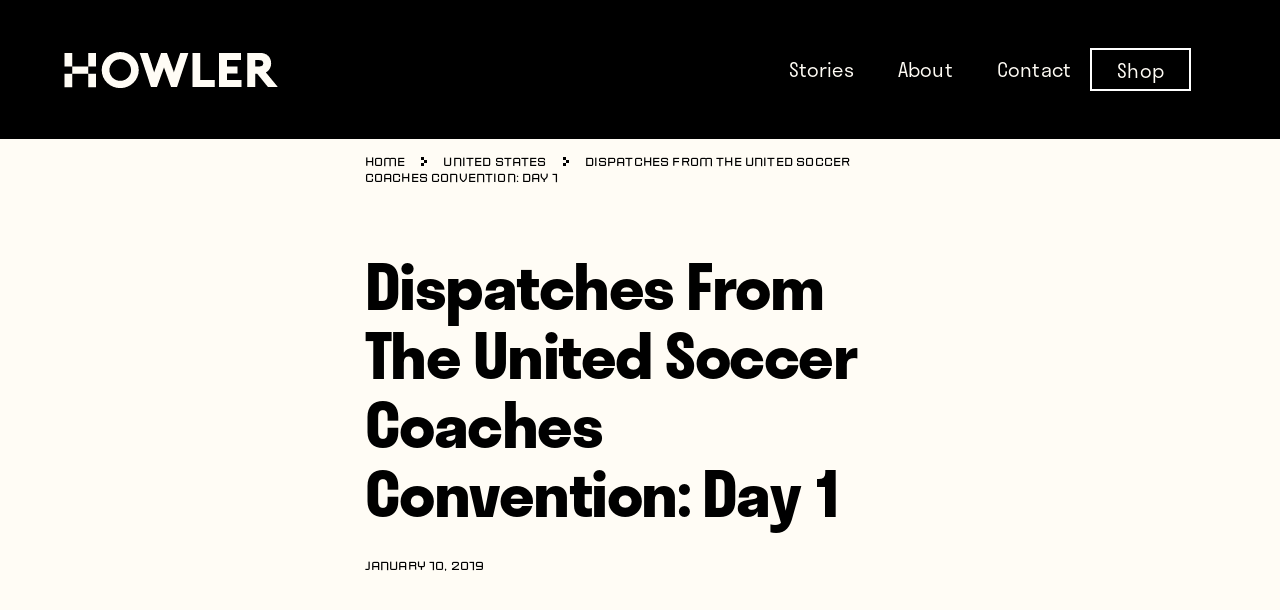

--- FILE ---
content_type: text/html; charset=UTF-8
request_url: https://www.whatahowler.com/2019-united-soccer-coaches-conference-day-1/
body_size: 14772
content:
<!doctype html>
<html lang="en-US">
  <head>
    <meta charset="utf-8">
    <meta http-equiv="x-ua-compatible" content="ie=edge">
    <meta name="viewport" content="width=device-width, initial-scale=1, shrink-to-fit=no">
    <!-- google syndication -->
      <!-- <script async src="//pagead2.googlesyndication.com/pagead/js/adsbygoogle.js"></script>
      <script>
        (adsbygoogle = window.adsbygoogle || []).push({
          google_ad_client: "ca-pub-8562577573336512",
          enable_page_level_ads: true
        });
      </script> -->
    <!-- /google syndication -->


    <!-- BEGIN PRIVY WIDGET CODE -->
      <!-- <script type='text/javascript'> var _d_site = _d_site || 'D2B9C9CB8D11F4426499C5CA'; </script>
      <script src='//widget.privy.com/assets/widget.js'></script> -->
    <!-- END PRIVY WIDGET CODE -->
    <!-- Start Adroll Code -->
      <!-- <script type="text/javascript">
      adroll_adv_id = "OHIXTOQAD5HTJKPBI36AF2";
      adroll_pix_id = "HZLILRHX3BEKLNCGPSUIOG";
      (function () {
      var _onload = function(){
      if (document.readyState && !/loaded|complete/.test(document.readyState)){setTimeout(_onload, 10);return}
      if (!window.__adroll_loaded){__adroll_loaded=true;setTimeout(_onload, 50);return}
      var scr = document.createElement("script");
      var host = (("https:" == document.location.protocol) ? "https://s.adroll.com" : "http://a.adroll.com");
      scr.setAttribute('async', 'true');
      scr.type = "text/javascript";
      scr.src = host + "/j/roundtrip.js";
      ((document.getElementsByTagName('head') || [null])[0] ||
      document.getElementsByTagName('script')[0].parentNode).appendChild(scr);
      };
      if (window.addEventListener) {window.addEventListener('load', _onload, false);}
      else {window.attachEvent('onload', _onload)}
      }());
      </script> -->
    <!-- End Adroll Code -->
    <!-- Facebook Pixel Code -->
      <!-- <script>
      !function(f,b,e,v,n,t,s)
      {if(f.fbq)return;n=f.fbq=function(){n.callMethod?
      n.callMethod.apply(n,arguments):n.queue.push(arguments)};
      if(!f._fbq)f._fbq=n;n.push=n;n.loaded=!0;n.version='2.0';
      n.queue=[];t=b.createElement(e);t.async=!0;
      t.src=v;s=b.getElementsByTagName(e)[0];
      s.parentNode.insertBefore(t,s)}(window,document,'script',
      'https://connect.facebook.net/en_US/fbevents.js');
      fbq('init', '203057310059139'); 
      fbq('track', 'PageView');
      </script>
      <noscript>
      <img height="1" width="1" 
      src="https://www.facebook.com/tr?id=203057310059139&ev=PageView
      &noscript=1"/>
      </noscript> -->
    <!-- End Facebook Pixel Code -->
	  
	<!-- Google Tag Manager -->
	<script>(function(w,d,s,l,i){w[l]=w[l]||[];w[l].push({'gtm.start':
	new Date().getTime(),event:'gtm.js'});var f=d.getElementsByTagName(s)[0],
	j=d.createElement(s),dl=l!='dataLayer'?'&l='+l:'';j.async=true;j.src=
	'https://www.googletagmanager.com/gtm.js?id='+i+dl;f.parentNode.insertBefore(j,f);
	})(window,document,'script','dataLayer','GTM-5HVSBBR');</script>
	<!-- End Google Tag Manager -->
	  
    <title>Dispatches From The United Soccer Coaches Convention: Day 1 &#8211; Howler Magazine</title>
<meta name='robots' content='max-image-preview:large' />
	<style>img:is([sizes="auto" i], [sizes^="auto," i]) { contain-intrinsic-size: 3000px 1500px }</style>
			<!-- This site uses the Google Analytics by MonsterInsights plugin v9.11.1 - Using Analytics tracking - https://www.monsterinsights.com/ -->
							<script src="//www.googletagmanager.com/gtag/js?id=G-LQV9M9VKSG"  data-cfasync="false" data-wpfc-render="false" async></script>
			<script data-cfasync="false" data-wpfc-render="false">
				var mi_version = '9.11.1';
				var mi_track_user = true;
				var mi_no_track_reason = '';
								var MonsterInsightsDefaultLocations = {"page_location":"https:\/\/www.whatahowler.com\/2019-united-soccer-coaches-conference-day-1\/"};
								if ( typeof MonsterInsightsPrivacyGuardFilter === 'function' ) {
					var MonsterInsightsLocations = (typeof MonsterInsightsExcludeQuery === 'object') ? MonsterInsightsPrivacyGuardFilter( MonsterInsightsExcludeQuery ) : MonsterInsightsPrivacyGuardFilter( MonsterInsightsDefaultLocations );
				} else {
					var MonsterInsightsLocations = (typeof MonsterInsightsExcludeQuery === 'object') ? MonsterInsightsExcludeQuery : MonsterInsightsDefaultLocations;
				}

								var disableStrs = [
										'ga-disable-G-LQV9M9VKSG',
									];

				/* Function to detect opted out users */
				function __gtagTrackerIsOptedOut() {
					for (var index = 0; index < disableStrs.length; index++) {
						if (document.cookie.indexOf(disableStrs[index] + '=true') > -1) {
							return true;
						}
					}

					return false;
				}

				/* Disable tracking if the opt-out cookie exists. */
				if (__gtagTrackerIsOptedOut()) {
					for (var index = 0; index < disableStrs.length; index++) {
						window[disableStrs[index]] = true;
					}
				}

				/* Opt-out function */
				function __gtagTrackerOptout() {
					for (var index = 0; index < disableStrs.length; index++) {
						document.cookie = disableStrs[index] + '=true; expires=Thu, 31 Dec 2099 23:59:59 UTC; path=/';
						window[disableStrs[index]] = true;
					}
				}

				if ('undefined' === typeof gaOptout) {
					function gaOptout() {
						__gtagTrackerOptout();
					}
				}
								window.dataLayer = window.dataLayer || [];

				window.MonsterInsightsDualTracker = {
					helpers: {},
					trackers: {},
				};
				if (mi_track_user) {
					function __gtagDataLayer() {
						dataLayer.push(arguments);
					}

					function __gtagTracker(type, name, parameters) {
						if (!parameters) {
							parameters = {};
						}

						if (parameters.send_to) {
							__gtagDataLayer.apply(null, arguments);
							return;
						}

						if (type === 'event') {
														parameters.send_to = monsterinsights_frontend.v4_id;
							var hookName = name;
							if (typeof parameters['event_category'] !== 'undefined') {
								hookName = parameters['event_category'] + ':' + name;
							}

							if (typeof MonsterInsightsDualTracker.trackers[hookName] !== 'undefined') {
								MonsterInsightsDualTracker.trackers[hookName](parameters);
							} else {
								__gtagDataLayer('event', name, parameters);
							}
							
						} else {
							__gtagDataLayer.apply(null, arguments);
						}
					}

					__gtagTracker('js', new Date());
					__gtagTracker('set', {
						'developer_id.dZGIzZG': true,
											});
					if ( MonsterInsightsLocations.page_location ) {
						__gtagTracker('set', MonsterInsightsLocations);
					}
										__gtagTracker('config', 'G-LQV9M9VKSG', {"forceSSL":"true","link_attribution":"true"} );
										window.gtag = __gtagTracker;										(function () {
						/* https://developers.google.com/analytics/devguides/collection/analyticsjs/ */
						/* ga and __gaTracker compatibility shim. */
						var noopfn = function () {
							return null;
						};
						var newtracker = function () {
							return new Tracker();
						};
						var Tracker = function () {
							return null;
						};
						var p = Tracker.prototype;
						p.get = noopfn;
						p.set = noopfn;
						p.send = function () {
							var args = Array.prototype.slice.call(arguments);
							args.unshift('send');
							__gaTracker.apply(null, args);
						};
						var __gaTracker = function () {
							var len = arguments.length;
							if (len === 0) {
								return;
							}
							var f = arguments[len - 1];
							if (typeof f !== 'object' || f === null || typeof f.hitCallback !== 'function') {
								if ('send' === arguments[0]) {
									var hitConverted, hitObject = false, action;
									if ('event' === arguments[1]) {
										if ('undefined' !== typeof arguments[3]) {
											hitObject = {
												'eventAction': arguments[3],
												'eventCategory': arguments[2],
												'eventLabel': arguments[4],
												'value': arguments[5] ? arguments[5] : 1,
											}
										}
									}
									if ('pageview' === arguments[1]) {
										if ('undefined' !== typeof arguments[2]) {
											hitObject = {
												'eventAction': 'page_view',
												'page_path': arguments[2],
											}
										}
									}
									if (typeof arguments[2] === 'object') {
										hitObject = arguments[2];
									}
									if (typeof arguments[5] === 'object') {
										Object.assign(hitObject, arguments[5]);
									}
									if ('undefined' !== typeof arguments[1].hitType) {
										hitObject = arguments[1];
										if ('pageview' === hitObject.hitType) {
											hitObject.eventAction = 'page_view';
										}
									}
									if (hitObject) {
										action = 'timing' === arguments[1].hitType ? 'timing_complete' : hitObject.eventAction;
										hitConverted = mapArgs(hitObject);
										__gtagTracker('event', action, hitConverted);
									}
								}
								return;
							}

							function mapArgs(args) {
								var arg, hit = {};
								var gaMap = {
									'eventCategory': 'event_category',
									'eventAction': 'event_action',
									'eventLabel': 'event_label',
									'eventValue': 'event_value',
									'nonInteraction': 'non_interaction',
									'timingCategory': 'event_category',
									'timingVar': 'name',
									'timingValue': 'value',
									'timingLabel': 'event_label',
									'page': 'page_path',
									'location': 'page_location',
									'title': 'page_title',
									'referrer' : 'page_referrer',
								};
								for (arg in args) {
																		if (!(!args.hasOwnProperty(arg) || !gaMap.hasOwnProperty(arg))) {
										hit[gaMap[arg]] = args[arg];
									} else {
										hit[arg] = args[arg];
									}
								}
								return hit;
							}

							try {
								f.hitCallback();
							} catch (ex) {
							}
						};
						__gaTracker.create = newtracker;
						__gaTracker.getByName = newtracker;
						__gaTracker.getAll = function () {
							return [];
						};
						__gaTracker.remove = noopfn;
						__gaTracker.loaded = true;
						window['__gaTracker'] = __gaTracker;
					})();
									} else {
										console.log("");
					(function () {
						function __gtagTracker() {
							return null;
						}

						window['__gtagTracker'] = __gtagTracker;
						window['gtag'] = __gtagTracker;
					})();
									}
			</script>
							<!-- / Google Analytics by MonsterInsights -->
		<script>
window._wpemojiSettings = {"baseUrl":"https:\/\/s.w.org\/images\/core\/emoji\/15.0.3\/72x72\/","ext":".png","svgUrl":"https:\/\/s.w.org\/images\/core\/emoji\/15.0.3\/svg\/","svgExt":".svg","source":{"concatemoji":"https:\/\/www.whatahowler.com\/wp-includes\/js\/wp-emoji-release.min.js?ver=0025fc41679d00980720f82aa13e9a97"}};
/*! This file is auto-generated */
!function(i,n){var o,s,e;function c(e){try{var t={supportTests:e,timestamp:(new Date).valueOf()};sessionStorage.setItem(o,JSON.stringify(t))}catch(e){}}function p(e,t,n){e.clearRect(0,0,e.canvas.width,e.canvas.height),e.fillText(t,0,0);var t=new Uint32Array(e.getImageData(0,0,e.canvas.width,e.canvas.height).data),r=(e.clearRect(0,0,e.canvas.width,e.canvas.height),e.fillText(n,0,0),new Uint32Array(e.getImageData(0,0,e.canvas.width,e.canvas.height).data));return t.every(function(e,t){return e===r[t]})}function u(e,t,n){switch(t){case"flag":return n(e,"\ud83c\udff3\ufe0f\u200d\u26a7\ufe0f","\ud83c\udff3\ufe0f\u200b\u26a7\ufe0f")?!1:!n(e,"\ud83c\uddfa\ud83c\uddf3","\ud83c\uddfa\u200b\ud83c\uddf3")&&!n(e,"\ud83c\udff4\udb40\udc67\udb40\udc62\udb40\udc65\udb40\udc6e\udb40\udc67\udb40\udc7f","\ud83c\udff4\u200b\udb40\udc67\u200b\udb40\udc62\u200b\udb40\udc65\u200b\udb40\udc6e\u200b\udb40\udc67\u200b\udb40\udc7f");case"emoji":return!n(e,"\ud83d\udc26\u200d\u2b1b","\ud83d\udc26\u200b\u2b1b")}return!1}function f(e,t,n){var r="undefined"!=typeof WorkerGlobalScope&&self instanceof WorkerGlobalScope?new OffscreenCanvas(300,150):i.createElement("canvas"),a=r.getContext("2d",{willReadFrequently:!0}),o=(a.textBaseline="top",a.font="600 32px Arial",{});return e.forEach(function(e){o[e]=t(a,e,n)}),o}function t(e){var t=i.createElement("script");t.src=e,t.defer=!0,i.head.appendChild(t)}"undefined"!=typeof Promise&&(o="wpEmojiSettingsSupports",s=["flag","emoji"],n.supports={everything:!0,everythingExceptFlag:!0},e=new Promise(function(e){i.addEventListener("DOMContentLoaded",e,{once:!0})}),new Promise(function(t){var n=function(){try{var e=JSON.parse(sessionStorage.getItem(o));if("object"==typeof e&&"number"==typeof e.timestamp&&(new Date).valueOf()<e.timestamp+604800&&"object"==typeof e.supportTests)return e.supportTests}catch(e){}return null}();if(!n){if("undefined"!=typeof Worker&&"undefined"!=typeof OffscreenCanvas&&"undefined"!=typeof URL&&URL.createObjectURL&&"undefined"!=typeof Blob)try{var e="postMessage("+f.toString()+"("+[JSON.stringify(s),u.toString(),p.toString()].join(",")+"));",r=new Blob([e],{type:"text/javascript"}),a=new Worker(URL.createObjectURL(r),{name:"wpTestEmojiSupports"});return void(a.onmessage=function(e){c(n=e.data),a.terminate(),t(n)})}catch(e){}c(n=f(s,u,p))}t(n)}).then(function(e){for(var t in e)n.supports[t]=e[t],n.supports.everything=n.supports.everything&&n.supports[t],"flag"!==t&&(n.supports.everythingExceptFlag=n.supports.everythingExceptFlag&&n.supports[t]);n.supports.everythingExceptFlag=n.supports.everythingExceptFlag&&!n.supports.flag,n.DOMReady=!1,n.readyCallback=function(){n.DOMReady=!0}}).then(function(){return e}).then(function(){var e;n.supports.everything||(n.readyCallback(),(e=n.source||{}).concatemoji?t(e.concatemoji):e.wpemoji&&e.twemoji&&(t(e.twemoji),t(e.wpemoji)))}))}((window,document),window._wpemojiSettings);
</script>
<link rel='stylesheet' id='mailchimp_sf_main_css-css' href='https://www.whatahowler.com/?mcsf_action=main_css&#038;ver=1.6.2' media='all' />
<style id='wp-emoji-styles-inline-css'>

	img.wp-smiley, img.emoji {
		display: inline !important;
		border: none !important;
		box-shadow: none !important;
		height: 1em !important;
		width: 1em !important;
		margin: 0 0.07em !important;
		vertical-align: -0.1em !important;
		background: none !important;
		padding: 0 !important;
	}
</style>
<style id='classic-theme-styles-inline-css'>
/*! This file is auto-generated */
.wp-block-button__link{color:#fff;background-color:#32373c;border-radius:9999px;box-shadow:none;text-decoration:none;padding:calc(.667em + 2px) calc(1.333em + 2px);font-size:1.125em}.wp-block-file__button{background:#32373c;color:#fff;text-decoration:none}
</style>
<style id='global-styles-inline-css'>
:root{--wp--preset--aspect-ratio--square: 1;--wp--preset--aspect-ratio--4-3: 4/3;--wp--preset--aspect-ratio--3-4: 3/4;--wp--preset--aspect-ratio--3-2: 3/2;--wp--preset--aspect-ratio--2-3: 2/3;--wp--preset--aspect-ratio--16-9: 16/9;--wp--preset--aspect-ratio--9-16: 9/16;--wp--preset--color--black: #000000;--wp--preset--color--cyan-bluish-gray: #abb8c3;--wp--preset--color--white: #ffffff;--wp--preset--color--pale-pink: #f78da7;--wp--preset--color--vivid-red: #cf2e2e;--wp--preset--color--luminous-vivid-orange: #ff6900;--wp--preset--color--luminous-vivid-amber: #fcb900;--wp--preset--color--light-green-cyan: #7bdcb5;--wp--preset--color--vivid-green-cyan: #00d084;--wp--preset--color--pale-cyan-blue: #8ed1fc;--wp--preset--color--vivid-cyan-blue: #0693e3;--wp--preset--color--vivid-purple: #9b51e0;--wp--preset--gradient--vivid-cyan-blue-to-vivid-purple: linear-gradient(135deg,rgba(6,147,227,1) 0%,rgb(155,81,224) 100%);--wp--preset--gradient--light-green-cyan-to-vivid-green-cyan: linear-gradient(135deg,rgb(122,220,180) 0%,rgb(0,208,130) 100%);--wp--preset--gradient--luminous-vivid-amber-to-luminous-vivid-orange: linear-gradient(135deg,rgba(252,185,0,1) 0%,rgba(255,105,0,1) 100%);--wp--preset--gradient--luminous-vivid-orange-to-vivid-red: linear-gradient(135deg,rgba(255,105,0,1) 0%,rgb(207,46,46) 100%);--wp--preset--gradient--very-light-gray-to-cyan-bluish-gray: linear-gradient(135deg,rgb(238,238,238) 0%,rgb(169,184,195) 100%);--wp--preset--gradient--cool-to-warm-spectrum: linear-gradient(135deg,rgb(74,234,220) 0%,rgb(151,120,209) 20%,rgb(207,42,186) 40%,rgb(238,44,130) 60%,rgb(251,105,98) 80%,rgb(254,248,76) 100%);--wp--preset--gradient--blush-light-purple: linear-gradient(135deg,rgb(255,206,236) 0%,rgb(152,150,240) 100%);--wp--preset--gradient--blush-bordeaux: linear-gradient(135deg,rgb(254,205,165) 0%,rgb(254,45,45) 50%,rgb(107,0,62) 100%);--wp--preset--gradient--luminous-dusk: linear-gradient(135deg,rgb(255,203,112) 0%,rgb(199,81,192) 50%,rgb(65,88,208) 100%);--wp--preset--gradient--pale-ocean: linear-gradient(135deg,rgb(255,245,203) 0%,rgb(182,227,212) 50%,rgb(51,167,181) 100%);--wp--preset--gradient--electric-grass: linear-gradient(135deg,rgb(202,248,128) 0%,rgb(113,206,126) 100%);--wp--preset--gradient--midnight: linear-gradient(135deg,rgb(2,3,129) 0%,rgb(40,116,252) 100%);--wp--preset--font-size--small: 13px;--wp--preset--font-size--medium: 20px;--wp--preset--font-size--large: 36px;--wp--preset--font-size--x-large: 42px;--wp--preset--spacing--20: 0.44rem;--wp--preset--spacing--30: 0.67rem;--wp--preset--spacing--40: 1rem;--wp--preset--spacing--50: 1.5rem;--wp--preset--spacing--60: 2.25rem;--wp--preset--spacing--70: 3.38rem;--wp--preset--spacing--80: 5.06rem;--wp--preset--shadow--natural: 6px 6px 9px rgba(0, 0, 0, 0.2);--wp--preset--shadow--deep: 12px 12px 50px rgba(0, 0, 0, 0.4);--wp--preset--shadow--sharp: 6px 6px 0px rgba(0, 0, 0, 0.2);--wp--preset--shadow--outlined: 6px 6px 0px -3px rgba(255, 255, 255, 1), 6px 6px rgba(0, 0, 0, 1);--wp--preset--shadow--crisp: 6px 6px 0px rgba(0, 0, 0, 1);}:where(.is-layout-flex){gap: 0.5em;}:where(.is-layout-grid){gap: 0.5em;}body .is-layout-flex{display: flex;}.is-layout-flex{flex-wrap: wrap;align-items: center;}.is-layout-flex > :is(*, div){margin: 0;}body .is-layout-grid{display: grid;}.is-layout-grid > :is(*, div){margin: 0;}:where(.wp-block-columns.is-layout-flex){gap: 2em;}:where(.wp-block-columns.is-layout-grid){gap: 2em;}:where(.wp-block-post-template.is-layout-flex){gap: 1.25em;}:where(.wp-block-post-template.is-layout-grid){gap: 1.25em;}.has-black-color{color: var(--wp--preset--color--black) !important;}.has-cyan-bluish-gray-color{color: var(--wp--preset--color--cyan-bluish-gray) !important;}.has-white-color{color: var(--wp--preset--color--white) !important;}.has-pale-pink-color{color: var(--wp--preset--color--pale-pink) !important;}.has-vivid-red-color{color: var(--wp--preset--color--vivid-red) !important;}.has-luminous-vivid-orange-color{color: var(--wp--preset--color--luminous-vivid-orange) !important;}.has-luminous-vivid-amber-color{color: var(--wp--preset--color--luminous-vivid-amber) !important;}.has-light-green-cyan-color{color: var(--wp--preset--color--light-green-cyan) !important;}.has-vivid-green-cyan-color{color: var(--wp--preset--color--vivid-green-cyan) !important;}.has-pale-cyan-blue-color{color: var(--wp--preset--color--pale-cyan-blue) !important;}.has-vivid-cyan-blue-color{color: var(--wp--preset--color--vivid-cyan-blue) !important;}.has-vivid-purple-color{color: var(--wp--preset--color--vivid-purple) !important;}.has-black-background-color{background-color: var(--wp--preset--color--black) !important;}.has-cyan-bluish-gray-background-color{background-color: var(--wp--preset--color--cyan-bluish-gray) !important;}.has-white-background-color{background-color: var(--wp--preset--color--white) !important;}.has-pale-pink-background-color{background-color: var(--wp--preset--color--pale-pink) !important;}.has-vivid-red-background-color{background-color: var(--wp--preset--color--vivid-red) !important;}.has-luminous-vivid-orange-background-color{background-color: var(--wp--preset--color--luminous-vivid-orange) !important;}.has-luminous-vivid-amber-background-color{background-color: var(--wp--preset--color--luminous-vivid-amber) !important;}.has-light-green-cyan-background-color{background-color: var(--wp--preset--color--light-green-cyan) !important;}.has-vivid-green-cyan-background-color{background-color: var(--wp--preset--color--vivid-green-cyan) !important;}.has-pale-cyan-blue-background-color{background-color: var(--wp--preset--color--pale-cyan-blue) !important;}.has-vivid-cyan-blue-background-color{background-color: var(--wp--preset--color--vivid-cyan-blue) !important;}.has-vivid-purple-background-color{background-color: var(--wp--preset--color--vivid-purple) !important;}.has-black-border-color{border-color: var(--wp--preset--color--black) !important;}.has-cyan-bluish-gray-border-color{border-color: var(--wp--preset--color--cyan-bluish-gray) !important;}.has-white-border-color{border-color: var(--wp--preset--color--white) !important;}.has-pale-pink-border-color{border-color: var(--wp--preset--color--pale-pink) !important;}.has-vivid-red-border-color{border-color: var(--wp--preset--color--vivid-red) !important;}.has-luminous-vivid-orange-border-color{border-color: var(--wp--preset--color--luminous-vivid-orange) !important;}.has-luminous-vivid-amber-border-color{border-color: var(--wp--preset--color--luminous-vivid-amber) !important;}.has-light-green-cyan-border-color{border-color: var(--wp--preset--color--light-green-cyan) !important;}.has-vivid-green-cyan-border-color{border-color: var(--wp--preset--color--vivid-green-cyan) !important;}.has-pale-cyan-blue-border-color{border-color: var(--wp--preset--color--pale-cyan-blue) !important;}.has-vivid-cyan-blue-border-color{border-color: var(--wp--preset--color--vivid-cyan-blue) !important;}.has-vivid-purple-border-color{border-color: var(--wp--preset--color--vivid-purple) !important;}.has-vivid-cyan-blue-to-vivid-purple-gradient-background{background: var(--wp--preset--gradient--vivid-cyan-blue-to-vivid-purple) !important;}.has-light-green-cyan-to-vivid-green-cyan-gradient-background{background: var(--wp--preset--gradient--light-green-cyan-to-vivid-green-cyan) !important;}.has-luminous-vivid-amber-to-luminous-vivid-orange-gradient-background{background: var(--wp--preset--gradient--luminous-vivid-amber-to-luminous-vivid-orange) !important;}.has-luminous-vivid-orange-to-vivid-red-gradient-background{background: var(--wp--preset--gradient--luminous-vivid-orange-to-vivid-red) !important;}.has-very-light-gray-to-cyan-bluish-gray-gradient-background{background: var(--wp--preset--gradient--very-light-gray-to-cyan-bluish-gray) !important;}.has-cool-to-warm-spectrum-gradient-background{background: var(--wp--preset--gradient--cool-to-warm-spectrum) !important;}.has-blush-light-purple-gradient-background{background: var(--wp--preset--gradient--blush-light-purple) !important;}.has-blush-bordeaux-gradient-background{background: var(--wp--preset--gradient--blush-bordeaux) !important;}.has-luminous-dusk-gradient-background{background: var(--wp--preset--gradient--luminous-dusk) !important;}.has-pale-ocean-gradient-background{background: var(--wp--preset--gradient--pale-ocean) !important;}.has-electric-grass-gradient-background{background: var(--wp--preset--gradient--electric-grass) !important;}.has-midnight-gradient-background{background: var(--wp--preset--gradient--midnight) !important;}.has-small-font-size{font-size: var(--wp--preset--font-size--small) !important;}.has-medium-font-size{font-size: var(--wp--preset--font-size--medium) !important;}.has-large-font-size{font-size: var(--wp--preset--font-size--large) !important;}.has-x-large-font-size{font-size: var(--wp--preset--font-size--x-large) !important;}
:where(.wp-block-post-template.is-layout-flex){gap: 1.25em;}:where(.wp-block-post-template.is-layout-grid){gap: 1.25em;}
:where(.wp-block-columns.is-layout-flex){gap: 2em;}:where(.wp-block-columns.is-layout-grid){gap: 2em;}
:root :where(.wp-block-pullquote){font-size: 1.5em;line-height: 1.6;}
</style>
<link rel='stylesheet' id='contact-form-7-css' href='https://www.whatahowler.com/wp-content/plugins/contact-form-7/includes/css/styles.css?ver=6.1.4' media='all' />
<link rel='stylesheet' id='sage/app.css-css' href='https://www.whatahowler.com/wp-content/themes/wah-sage/dist/styles/app.css?id=a8cb3406e466000691ab' media='all' />
<script src="https://www.whatahowler.com/wp-content/plugins/google-analytics-for-wordpress/assets/js/frontend-gtag.min.js?ver=9.11.1" id="monsterinsights-frontend-script-js" async data-wp-strategy="async"></script>
<script data-cfasync="false" data-wpfc-render="false" id='monsterinsights-frontend-script-js-extra'>var monsterinsights_frontend = {"js_events_tracking":"true","download_extensions":"doc,pdf,ppt,zip,xls,docx,pptx,xlsx","inbound_paths":"[{\"path\":\"\\\/go\\\/\",\"label\":\"affiliate\"},{\"path\":\"\\\/recommend\\\/\",\"label\":\"affiliate\"}]","home_url":"https:\/\/www.whatahowler.com","hash_tracking":"false","v4_id":"G-LQV9M9VKSG"};</script>
<script src="https://www.whatahowler.com/wp-includes/js/jquery/jquery.min.js?ver=3.7.1" id="jquery-core-js"></script>
<script src="https://www.whatahowler.com/wp-includes/js/jquery/jquery-migrate.min.js?ver=3.4.1" id="jquery-migrate-js"></script>
<link rel="https://api.w.org/" href="https://www.whatahowler.com/wp-json/" /><link rel="alternate" title="JSON" type="application/json" href="https://www.whatahowler.com/wp-json/wp/v2/posts/18165" /><link rel="EditURI" type="application/rsd+xml" title="RSD" href="https://www.whatahowler.com/xmlrpc.php?rsd" />
<link rel="canonical" href="https://www.whatahowler.com/2019-united-soccer-coaches-conference-day-1/" />
<link rel="alternate" title="oEmbed (JSON)" type="application/json+oembed" href="https://www.whatahowler.com/wp-json/oembed/1.0/embed?url=https%3A%2F%2Fwww.whatahowler.com%2F2019-united-soccer-coaches-conference-day-1%2F" />
<link rel="alternate" title="oEmbed (XML)" type="text/xml+oembed" href="https://www.whatahowler.com/wp-json/oembed/1.0/embed?url=https%3A%2F%2Fwww.whatahowler.com%2F2019-united-soccer-coaches-conference-day-1%2F&#038;format=xml" />
    <style>
        @media (max-width: 1023px) {
            .desktop-shown {
                display: none !important;
            }
        }
        @media (min-width: 1024px) {
            .mobile-shown {
                display: none !important;
            }
        }
        #menu-footer .shop-link, #menu-header .shop-link {
            border: 2px solid white;
            transform: translateX(-25px);
        }
        #menu-footer .shop-link:hover, #menu-header .shop-link:hover {
            border-color: #7f7e7a;
        }
        #menu-footer .shop-link a, #menu-header .shop-link a {
            padding: 9.5px 25px;
        }
        #menu-header .shop-link.mobile-shown, #menu-footer .shop-link.mobile-shown {
            border: 0;
        }
        .shop-link.mobile-shown a {
            color: #b3fc04;
        }
    </style>
    <link rel="icon" href="https://www.whatahowler.com/wp-content/uploads/2021/04/cropped-Favicon-1-32x32.png" sizes="32x32" />
<link rel="icon" href="https://www.whatahowler.com/wp-content/uploads/2021/04/cropped-Favicon-1-192x192.png" sizes="192x192" />
<link rel="apple-touch-icon" href="https://www.whatahowler.com/wp-content/uploads/2021/04/cropped-Favicon-1-180x180.png" />
<meta name="msapplication-TileImage" content="https://www.whatahowler.com/wp-content/uploads/2021/04/cropped-Favicon-1-270x270.png" />
		<style id="wp-custom-css">
			.single-post .wysiwyg figure img {

	  width: auto;
    margin: 0 auto;
}
.newsletter .wpcf7-form input[type=submit] {
    background-position: 50%;
    background-repeat: no-repeat;
    height: 4rem;
    position: absolute;
    right: 0;
    top: -10px;
    width: auto;
    --tw-translate-x: 0;
    --tw-translate-y: 0;
    --tw-rotate: 0;
    --tw-skew-x: 0;
    --tw-skew-y: 0;
    --tw-scale-x: 1;
    --tw-scale-y: 1;
    transform: inherit !important;
    font-size: 20px;
    background-image: unset!important;
    background-size: unset!important;
    color: #fff;
}
.archive.tag main {
    margin-top: 120px;
}
.single-post.postid-20372 .img-div-center figure figcaption {
    bottom: -15px;
	left: 70px;
}
.single-post.postid-20372 .img-div-center figure.aligncenter {
	    position: relative;
    width: 50%;
    margin: 0 auto;
    margin-bottom: 30px;
}
.postid-19873 .wysiwyg__change.wysiwyg__figure .wysiwyg__figure--alt {
	margin-top:0px;
}  
.postid-19873 .wysiwyg__change.wysiwyg__figure figcaption {
	top: auto;
	bottom: -30px !important;
}
.img-div-box-center figcaption {
	    left: 50%!important;
    transform: translateX(-50%);
}
@media only screen and (max-width:767px) {
	.single-post.postid-20372 .img-div-center figure.aligncenter {
    position: relative;
    width: 100%;
    margin: 0 auto;
    margin-bottom: 54px;
		left:0;
}
.single-post.postid-20372 .img-div-center figure figcaption {
    bottom: -15px;
    left: 50%;
    transform: translateX(-50%);
}
.single-post.postid-20372 .img-div-center img {
    width: 100%;
   
}
}




.img-div-center figure figcaption {
	left: 50%;
	transform: translateX(-50%);
}
.img-div-left {
	float: left;
}
.img-div-left figure figcaption {
	    left: 0;
    right: inherit;
}
.img-div-left img {
	margin-left: 0 !important;
}
.img-div-right figure figcaption {
	    right: 0;
    left: inherit;
}
.img-div-right {
	float: right;
}
.postid-21002 .single__video {
    padding-bottom: 0;
    overflow: visible;
    height: 100%;
}
@media (max-width: 575.98px) {
	.img-div-left figcaption,
	.img-div-center figcaption,
	.img-div-right figcaption{
		 width: 300px !important;
	}
}
@media (max-width: 991.98px) {
	.img-div-left {
		float: none;
	}
	.img-div-right {
		float: none;
	}
	.img-div-left img {
			margin-left: auto !important;
	}
	.wysiwyg figure figcaption {
		    max-width: 300px;
	}
	
	.img-div-right figure figcaption,
	.img-div-left figcaption{
		left: 50% !important;
    right: inherit;
    transform: translateX(-50%);
	}
	.img-div-box-center figcaption {
		 width: 300px !important;
	}
} 		</style>
		  </head>

  <body data-rsssl=1 class="post-template-default single single-post postid-18165 single-format-standard wp-embed-responsive font-body font-light bg-offwhite 2019-united-soccer-coaches-conference-day-1">
	  
	<!-- Google Tag Manager (noscript) -->
	<noscript><iframe src="https://www.googletagmanager.com/ns.html?id=GTM-5HVSBBR"
	height="0" width="0" style="display:none;visibility:hidden"></iframe></noscript>
	<!-- End Google Tag Manager (noscript) -->
	  
        
    <div id="app" class="flex flex-col min-h-screen relative">
      <header class="header bg-black" id="header">
    <div class="relative w-full">
        <div class=" px-8 lg:px-16 lg:max-w-none lg:p-0 lg:m-0">
            <div class="flex justify-between items-center w-full">
                <a href="https://www.whatahowler.com">
                    <div class="hidden lg:block">
                        <svg width="214" height="38" xmlns="http://www.w3.org/2000/svg"><g fill="none" fill-rule="evenodd"><g fill="#D2232A" fill-rule="nonzero"><path d="M32.13 15.468h-7.937zM8.325 22.665v13.493zM8.325 1.974v13.494zM8.325 15.468H.394h7.931M8.325 22.665"/></g><g fill="#FFFCF5" fill-rule="nonzero"><path d="M24.193 1.974h7.93v13.493h-7.93zM.394 1.974h7.93v13.493H.395zM24.193 22.664h7.93v13.493h-7.93zM.394 22.664h7.93v13.493H.395zM8.325 15.467h15.868v7.197H8.325z"/></g><path fill="#FFFCF5" fill-rule="nonzero" d="M116.317 1.908l-6.421 19.342-6.976-19.342h-5.783L90.161 21.25 83.739 1.908h-8.05l11.333 34.184h5.938l7.047-19.682 7.09 19.682h5.944l11.327-34.184zM150.793 36.092h-22.409V1.908h7.931v26.987h14.478zM177.475 36.092H155.06V1.908h21.919v7.197h-13.982v6.296h10.551v7.198h-10.551v6.296h14.478zM56.24 1.013c-10.223 0-18.512 8.08-18.512 18.053 0 9.972 8.29 18.052 18.512 18.052 10.223 0 18.512-8.08 18.512-18.052S66.462 1.013 56.24 1.013m0 28.86c-5.968 0-10.808-4.84-10.808-10.807 0-5.968 4.84-10.808 10.808-10.808s10.808 4.84 10.808 10.808c.006 5.967-4.834 10.807-10.808 10.807M213.89 36.092L201.835 21.41a8.931 8.931 0 002.56-1.88c1.725-1.778 2.757-4.482 2.757-7.233 0-2.75-1.032-5.454-2.757-7.233-2.07-2.178-4.834-3.145-8.957-3.145h-12.073v34.184h7.883V22.64h1.922l10.85 13.464h9.87v-.012zM191.248 9.105h3.921c2.047 0 2.81.514 3.282 1.015.543.579.824 1.33.824 2.172 0 .83-.275 1.54-.824 2.125-.471.501-1.235 1.02-3.282 1.02h-3.92V9.105z"/></g></svg>                    </div>
                    <div class="lg:hidden">
                        <svg width="32" height="35" xmlns="http://www.w3.org/2000/svg"><g fill="#FFFCF5" fill-rule="nonzero"><path d="M23.799 0h7.931v13.493h-7.931zM0 0h7.931v13.493H0zM23.799 20.69h7.931v13.493h-7.931zM0 20.69h7.931v13.493H0zM7.931 13.493h15.868v7.197H7.931z"/></g></svg>                    </div>
                </a>
                <div class="burger">
                    <span class="burger__line"></span>
                    <span class="burger__line"></span>
                    <span class="burger__line"></span>
                </div>
                <nav class="header__nav">
                    <div class=" px-8 lg:px-0 lg:max-w-none lg:p-0 lg:m-0 h-full lg:h-auto">
                        <div class="flex flex-col justify-between lg:block h-full lg:h-auto pb-6 lg:pb-0">
                                                        <div class="menu-header-container"><ul id="menu-header" class=""><li id="menu-item-23538" class="shop-link mobile-shown menu-item menu-item-type-custom menu-item-object-custom menu-item-23538"><a target="_blank" href="https://shop.whatahowler.com/">Shop</a></li>
<li id="menu-item-11497" class="menu-item menu-item-type-post_type menu-item-object-page current_page_parent menu-item-has-children menu-item-11497"><a href="https://www.whatahowler.com/stories/">Stories</a>
<ul class="sub-menu">
	<li id="menu-item-19854" class="menu-item menu-item-type-taxonomy menu-item-object-category menu-item-19854"><a href="https://www.whatahowler.com/category/stories/interviews/">Interviews</a></li>
	<li id="menu-item-19855" class="menu-item menu-item-type-taxonomy menu-item-object-category current-post-ancestor menu-item-19855"><a href="https://www.whatahowler.com/category/soccer/">Soccer</a></li>
	<li id="menu-item-19856" class="menu-item menu-item-type-taxonomy menu-item-object-category menu-item-19856"><a href="https://www.whatahowler.com/category/soccer/world-cup/">World Cup</a></li>
	<li id="menu-item-19857" class="menu-item menu-item-type-taxonomy menu-item-object-category current-post-ancestor current-menu-parent current-post-parent menu-item-19857"><a href="https://www.whatahowler.com/category/soccer/united-states/">United States</a></li>
	<li id="menu-item-19858" class="menu-item menu-item-type-taxonomy menu-item-object-category menu-item-19858"><a href="https://www.whatahowler.com/category/soccer/latin-america/">Latin America</a></li>
	<li id="menu-item-19859" class="menu-item menu-item-type-taxonomy menu-item-object-category menu-item-19859"><a href="https://www.whatahowler.com/category/soccer/europe/">Europe</a></li>
	<li id="menu-item-19860" class="menu-item menu-item-type-taxonomy menu-item-object-category menu-item-19860"><a href="https://www.whatahowler.com/category/soccer/players/">Players</a></li>
</ul>
</li>
<li id="menu-item-13068" class="menu-item menu-item-type-post_type menu-item-object-page menu-item-13068"><a href="https://www.whatahowler.com/about/">About</a></li>
<li id="menu-item-13067" class="menu-item menu-item-type-post_type menu-item-object-page menu-item-13067"><a href="https://www.whatahowler.com/contact/">Contact</a></li>
<li id="menu-item-23539" class="shop-link desktop-shown menu-item menu-item-type-custom menu-item-object-custom menu-item-23539"><a target="_blank" href="https://shop.whatahowler.com/">Shop</a></li>
</ul></div>
                             <ul class="header__social lg:hidden">
                                                                    <li>
                                        <a href="https://www.instagram.com/whatahowler/" target="_blank">Instagram</a>
                                    </li>
                                                                                                    <li>
                                        <a href="https://www.facebook.com/whatahowler" target="_blank">Facebook</a>
                                    </li>
                                                                                                    <li>
                                        <a href="https://twitter.com/whatahowler" target="_blank">Twitter</a>
                                    </li>
                                                            </ul>
                        </div>
                    </div>
                                    </nav>
            </div>
        </div>
    </div>
</header>
<main class="flex flex-col flex-grow mt-23 lg:mt-33">
         <section class="single__wrapper ">
    
            <div class="container flex justify-center">
            <div class="w-full lg:w-7/12">
                <div class="-mx-5">
                    <div class="flex px-5">
                        <div class="w-full">
                            <div class="mt-10 lg:mt-5 mb-4 lg:mb-16 text-xxs lg:text-xs  font-sporty font-light">
                                <a href="https://www.whatahowler.com" rel="nofollow">Home</a><span class='mx-4 inline-block breadcrumb-arrow'></span><a href="https://www.whatahowler.com/category/soccer/united-states/" rel="category tag">United States</a><span class='mx-4 inline-block breadcrumb-arrow'></span>Dispatches From The United Soccer Coaches Convention: Day 1
                            </div>
                            <div class="mb-12 lg:mb-24">
                                <h1 class="mb-8">Dispatches From The United Soccer Coaches Convention: Day 1</h1>
                                <p class="font-sporty text-xxs lg:text-xs uppercase">January 10, 2019</p>
                            </div>
                        </div>
                    </div> 
                    
                    <div class="flex flex-wrap px-5">
                        <div class="w-full order-last lg:order-first mt-16 lg:mt-0">
                            <div class="wysiwyg">
                                <div data-aos="fade-up">
<h4>Digital Editor&nbsp;Bridget Gordon is at the annual conference to take American Soccer&#8217;s temperature</h4>
<p><img fetchpriority="high" decoding="async" class="alignnone size-full wp-image-18172" src="https://www.whatahowler.com/wp-content/uploads/2019/01/IMG_4308-e1547078323626.jpg" alt="" width="3024" height="4032" srcset="https://www.whatahowler.com/wp-content/uploads/2019/01/IMG_4308-e1547078323626.jpg 3024w, https://www.whatahowler.com/wp-content/uploads/2019/01/IMG_4308-e1547078323626-225x300.jpg 225w, https://www.whatahowler.com/wp-content/uploads/2019/01/IMG_4308-e1547078323626-768x1024.jpg 768w" sizes="(max-width: 3024px) 100vw, 3024px" /><span style="font-weight: 400">During a phone meeting this week to go over last-minute details for my assignment at </span><a href="https://unitedsoccercoachesconvention.org/"><span style="font-weight: 400">the 2019 United Soccer Coaches Convention</span></a><span style="font-weight: 400">, Dennie pulled a bit of a stutter-step.</span></p>
<p><span style="font-weight: 400">“So before we get too deep into the weeds,” my illustrious editor-in-chief said, “I’ve been meaning to ask. What </span><i><span style="font-weight: 400">exactly</span></i><span style="font-weight: 400"> is this convention, anyway?”</span><span style="font-weight: 400"><br />
</span><span style="font-weight: 400"><br />
</span><span style="font-weight: 400">It was a fair question. And I didn’t really have a good answer for him.</span></p>
<p><img decoding="async" class="alignnone size-full wp-image-18170" src="https://www.whatahowler.com/wp-content/uploads/2019/01/IMG_4304-e1547078283131.jpg" alt="" width="3024" height="4032" srcset="https://www.whatahowler.com/wp-content/uploads/2019/01/IMG_4304-e1547078283131.jpg 3024w, https://www.whatahowler.com/wp-content/uploads/2019/01/IMG_4304-e1547078283131-225x300.jpg 225w, https://www.whatahowler.com/wp-content/uploads/2019/01/IMG_4304-e1547078283131-768x1024.jpg 768w" sizes="(max-width: 3024px) 100vw, 3024px" /><span style="font-weight: 400">The convention began life as a niche industry conference— </span><i><span style="font-weight: 400">all</span></i><span style="font-weight: 400"> industry conferences are pretty niche, but you get what I mean— for soccer coaches. Youth, academy, college, professional, National Team program, everyone. If you coached or administered the sport in America, you basically had to be here every year.</span></p>
<p><span style="font-weight: 400">Over the years it’s grown— mutated? metastasized?— into something bigger and a bit more unwieldy. In the same way that the Consumer Electronics Show and the Game Developers Conference have established a reach beyond their respective industries, the USC Convention has come to signal the start of American soccer culture’s liturgical calendar.</span></p>
<p><img decoding="async" class="alignnone size-full wp-image-18169" src="https://www.whatahowler.com/wp-content/uploads/2019/01/IMG_4315.jpg" alt="" width="4032" height="3024" srcset="https://www.whatahowler.com/wp-content/uploads/2019/01/IMG_4315.jpg 4032w, https://www.whatahowler.com/wp-content/uploads/2019/01/IMG_4315-300x225.jpg 300w, https://www.whatahowler.com/wp-content/uploads/2019/01/IMG_4315-768x576.jpg 768w, https://www.whatahowler.com/wp-content/uploads/2019/01/IMG_4315-1024x768.jpg 1024w" sizes="(max-width: 4032px) 100vw, 4032px" /></p>
<p><span style="font-weight: 400">The two major domestic club leagues hold their Drafts here every year. Major broadcast networks and media personalities set up shop. Business deals are conducted. Resumes are passed around. You can’t even step into the restroom without stumbling into a brand activation.</span></p>
<blockquote class="twitter-tweet" data-width="500" data-dnt="true">
<p lang="qme" dir="ltr"><a href="https://twitter.com/hashtag/CHI19?src=hash&amp;ref_src=twsrc%5Etfw">#CHI19</a> <a href="https://t.co/gfIzRbuqwd">pic.twitter.com/gfIzRbuqwd</a></p>
<p>&mdash; Howler Magazine (@whatahowler) <a href="https://twitter.com/whatahowler/status/1083152636084449281?ref_src=twsrc%5Etfw">January 10, 2019</a></p></blockquote>
<p><script async src="https://platform.twitter.com/widgets.js" charset="utf-8"></script></p>
<p><span style="font-weight: 400">And everywhere you go, someone is trying to sell you something. </span></p>
<p><span style="font-weight: 400">The hard sell begins even before you get to the convention center, just by downloading the Convention app.</span></p>
<p><img loading="lazy" decoding="async" class="alignnone size-full wp-image-18166" src="https://www.whatahowler.com/wp-content/uploads/2019/01/IMG_4306.jpg" alt="" width="640" height="1136" srcset="https://www.whatahowler.com/wp-content/uploads/2019/01/IMG_4306.jpg 640w, https://www.whatahowler.com/wp-content/uploads/2019/01/IMG_4306-169x300.jpg 169w, https://www.whatahowler.com/wp-content/uploads/2019/01/IMG_4306-577x1024.jpg 577w" sizes="auto, (max-width: 640px) 100vw, 640px" /> <img loading="lazy" decoding="async" class="alignnone size-full wp-image-18174" src="https://www.whatahowler.com/wp-content/uploads/2019/01/IMG_4305.png" alt="" width="640" height="1136" srcset="https://www.whatahowler.com/wp-content/uploads/2019/01/IMG_4305.png 640w, https://www.whatahowler.com/wp-content/uploads/2019/01/IMG_4305-169x300.png 169w, https://www.whatahowler.com/wp-content/uploads/2019/01/IMG_4305-577x1024.png 577w" sizes="auto, (max-width: 640px) 100vw, 640px" /></p>
<p><span style="font-weight: 400">But underneath everything, this is still, at heart, an industry conference. Industry professionals connect with other industry professionals. Everyone is out to either get their name out there, learn something new, get better at their jobs, and take stock of where their profession is at.</span></p>
<p><img loading="lazy" decoding="async" class="alignnone size-full wp-image-18171" src="https://www.whatahowler.com/wp-content/uploads/2019/01/IMG_4312-e1547078305195.jpg" alt="" width="3024" height="4032" srcset="https://www.whatahowler.com/wp-content/uploads/2019/01/IMG_4312-e1547078305195.jpg 3024w, https://www.whatahowler.com/wp-content/uploads/2019/01/IMG_4312-e1547078305195-225x300.jpg 225w, https://www.whatahowler.com/wp-content/uploads/2019/01/IMG_4312-e1547078305195-768x1024.jpg 768w" sizes="auto, (max-width: 3024px) 100vw, 3024px" /></p>
<p><span style="font-weight: 400">That stock-taking is probably good for all of American Soccer right now. The USMNT is at the start of a new World Cup cycle under new management. The USWNT is at the end of their World Cup cycle and facing questions that won’t go away regardless of how they do in France this summer. MLS and NWSL are kicking off new seasons in just a few months. Our youth development needs fixing and no one can agree on how to fix it. </span></p>
<p><span style="font-weight: 400">Everyone has questions. Everyone has answers, even if they don’t line up. We all just want to know what’s going on.</span></p>
<p><span style="font-weight: 400">I’m going to try and get some answers this week. Stay tuned.</span></p>
<p><img loading="lazy" decoding="async" class="alignnone size-full wp-image-18168" src="https://www.whatahowler.com/wp-content/uploads/2019/01/IMG_4310-e1547078187842.jpg" alt="" width="3024" height="4032" srcset="https://www.whatahowler.com/wp-content/uploads/2019/01/IMG_4310-e1547078187842.jpg 3024w, https://www.whatahowler.com/wp-content/uploads/2019/01/IMG_4310-e1547078187842-225x300.jpg 225w, https://www.whatahowler.com/wp-content/uploads/2019/01/IMG_4310-e1547078187842-768x1024.jpg 768w" sizes="auto, (max-width: 3024px) 100vw, 3024px" /></p>
<hr class="ttfmake-hr" style="border-style: solid;border-top-width: 1px"></div>

                            </div>
                            <div class="mb-32" data-aos="fade-up">
                                <img data-src="https://www.whatahowler.com/wp-content/themes/wah-sage/dist/images/logo-small.svg?id=c87fb3d135d31e74795a" alt="Howler" class="mb-10">
                                
                                <p class="font-sporty font-light text-xs mb-5 tracking-relaxed">Contributors</p>
                                <p class="font-semibold text-lg tracking-tight mb-2 font-stratos capitalize">
                                    Bridget Gordon
                                </p>
                                <div class="text-sm  mb-4">
                                    
                                </div>
                                                                
                                                                
                                                            </div>
                        </div>
                    </div>
                </div>
            </div>
        </div>
        <div class="px-8 lg:px-16">
            <div class="flex flex-wrap -mx-5 mb-6 lg:mb-22" data-aos="fade-up">
                                <article class="px-5 mb-16 lg:mb-0 w-full lg:w-1/2">
                <div class="relative">
                    <a href="https://www.whatahowler.com/howlers-2022-qatar-world-cup-takeaways/" class="absolute top-0 left-0 h-full w-full"></a>
                    <div style="background-image: url('https://www.whatahowler.com/wp-content/uploads/2023/01/Howler_World_Cup_Takeaways_2_1620x1080-730x410.jpg'); padding-bottom: 56.25%;" class="bg-cover bg-center mb-4 lg:mb-8"></div>
                    
                    <h1 class="font-semibold  mb-3 text-2xl lg:text-4xl">Howler 2022 Qatar World Cup Takeaways</h1>
                    <p class="font-sporty font-light tracking-tight text-xs">January 12, 2023</p>
                </div>
            </article>
                                <article class="px-5 mb-16 lg:mb-0 w-full lg:w-1/4">
                <div class="relative">
                    <a href="https://www.whatahowler.com/keep-the-ball-rolling-1972-olympic-team/" class="absolute top-0 left-0 h-full w-full"></a>
                    <div style="background-image: url('https://www.whatahowler.com/wp-content/uploads/2022/09/howler_1972-olympic-team-Hal-Phillips-345x194.jpg'); padding-bottom: 56.25%;" class="bg-cover bg-center mb-4 lg:mb-8"></div>
                    
                    <h1 class="font-semibold  mb-3 text-2xl lg:text-2.5xl">Keep the Ball Rolling</h1>
                    <p class="font-sporty font-light tracking-tight text-xs">September 24, 2022</p>
                </div>
            </article>
                                <article class="px-5 mb-16 lg:mb-0 w-full lg:w-1/4">
                <div class="relative">
                    <a href="https://www.whatahowler.com/gareth-bale-in-los-angeles/" class="absolute top-0 left-0 h-full w-full"></a>
                    <div style="background-image: url('https://www.whatahowler.com/wp-content/uploads/2022/07/howler-gareth-bale-neil-decosta_1620x1080-345x194.jpg'); padding-bottom: 56.25%;" class="bg-cover bg-center mb-4 lg:mb-8"></div>
                    
                    <h1 class="font-semibold  mb-3 text-2xl lg:text-2.5xl">A Welsh Bro In Los Angeles</h1>
                    <p class="font-sporty font-light tracking-tight text-xs">July 22, 2022</p>
                </div>
            </article>
            </div>
        </div>
    
                
        <div class="single__form">
            <div class="container flex justify-center">
                                    <div class="w-full lg:w-7/12">
                                <div class="-mx-5">
                    <div class="w-full px-5  mx-auto">
                        <div class=" ">
                            <div class="bg-black mb-16 px-8 pt-9 pb-12">
                                <h3 class="text-white lg:pr-2 mb-16">WELL, IT DEPENDS ON WHAT YOU MEAN BY “FREE.” <br> Enter your best email for full access to the site.</h3>
                                <div class="newsletter newsletter--alt">
                                    
<div class="wpcf7 no-js" id="wpcf7-f19845-p18165-o1" lang="en-US" dir="ltr" data-wpcf7-id="19845">
<div class="screen-reader-response"><p role="status" aria-live="polite" aria-atomic="true"></p> <ul></ul></div>
<form action="/2019-united-soccer-coaches-conference-day-1/#wpcf7-f19845-p18165-o1" method="post" class="wpcf7-form init" aria-label="Contact form" novalidate="novalidate" data-status="init">
<fieldset class="hidden-fields-container"><input type="hidden" name="_wpcf7" value="19845" /><input type="hidden" name="_wpcf7_version" value="6.1.4" /><input type="hidden" name="_wpcf7_locale" value="en_US" /><input type="hidden" name="_wpcf7_unit_tag" value="wpcf7-f19845-p18165-o1" /><input type="hidden" name="_wpcf7_container_post" value="18165" /><input type="hidden" name="_wpcf7_posted_data_hash" value="" />
</fieldset>
<p><label> <span class="hidden">Email address</span><br />
<span class="wpcf7-form-control-wrap" data-name="your-email"><input size="40" maxlength="400" class="wpcf7-form-control wpcf7-email wpcf7-validates-as-required wpcf7-text wpcf7-validates-as-email" aria-required="true" aria-invalid="false" placeholder="Email address" value="" type="email" name="your-email" /></span> </label><br />
<input class="wpcf7-form-control wpcf7-submit has-spinner" type="submit" value="Submit" />
</p><div class="wpcf7-response-output" aria-hidden="true"></div>
</form>
</div>


                                </div>
                            </div>
                        </div>
                    </div>
                </div>
                                    </div>
                            </div>
        </div>
        
    </section>  </main>


<footer class="footer">
    <div class="flex justify-between flex-wrap mb-12 lg:mb-24 -mx-5">
        <div class="w-full lg:w-1/2 px-5">
            <a href="https://www.whatahowler.com" class="footer__logo lg:hidden">
                <img data-src="https://www.whatahowler.com/wp-content/themes/wah-sage/dist/images/logo.svg?id=cb6e82f03a5658833c54" alt="Howler">
            </a>
            <nav class="footer__nav">
                                <ul id="menu-footer" class=""><li id="menu-item-23540" class="shop-link mobile-shown menu-item menu-item-type-custom menu-item-object-custom menu-item-23540"><a target="_blank" href="https://shop.whatahowler.com/">Shop</a></li>
<li id="menu-item-19863" class="menu-item menu-item-type-post_type menu-item-object-page current_page_parent menu-item-has-children menu-item-19863"><a href="https://www.whatahowler.com/stories/">Stories</a>
<ul class="sub-menu">
	<li id="menu-item-19864" class="menu-item menu-item-type-taxonomy menu-item-object-category menu-item-19864"><a href="https://www.whatahowler.com/category/soccer/world-cup/">World Cup</a></li>
	<li id="menu-item-19865" class="menu-item menu-item-type-taxonomy menu-item-object-category current-post-ancestor menu-item-19865"><a href="https://www.whatahowler.com/category/soccer/">Soccer</a></li>
	<li id="menu-item-19866" class="menu-item menu-item-type-taxonomy menu-item-object-category current-post-ancestor current-menu-parent current-post-parent menu-item-19866"><a href="https://www.whatahowler.com/category/soccer/united-states/">United States</a></li>
	<li id="menu-item-19867" class="menu-item menu-item-type-taxonomy menu-item-object-category menu-item-19867"><a href="https://www.whatahowler.com/category/soccer/latin-america/">Latin America</a></li>
	<li id="menu-item-19868" class="menu-item menu-item-type-taxonomy menu-item-object-category menu-item-19868"><a href="https://www.whatahowler.com/category/soccer/europe/">Europe</a></li>
	<li id="menu-item-19869" class="menu-item menu-item-type-taxonomy menu-item-object-category menu-item-19869"><a href="https://www.whatahowler.com/category/soccer/players/">Players</a></li>
</ul>
</li>
<li id="menu-item-19870" class="menu-item menu-item-type-post_type menu-item-object-page menu-item-19870"><a href="https://www.whatahowler.com/about/">About</a></li>
<li id="menu-item-19871" class="menu-item menu-item-type-post_type menu-item-object-page menu-item-19871"><a href="https://www.whatahowler.com/contact/">Contact</a></li>
<li id="menu-item-23541" class="shop-link desktop-shown menu-item menu-item-type-custom menu-item-object-custom menu-item-23541"><a target="_blank" href="http://shop.whatahowler.com">Shop</a></li>
</ul>
                            </nav>
        </div>
        <div class="w-full lg:w-4/12 px-5 mt-6 lg:mt-0">
            <!-- Begin Mailchimp Signup Form -->
            <div id="mc_embed_signup">
                <form action="https://whatahowler.us1.list-manage.com/subscribe/post?u=b64ce173630def6fc76b219df&amp;id=13c3d36984&amp;f_id=008a6fe2f0" method="post" id="mc-embedded-subscribe-form" name="mc-embedded-subscribe-form" class="validate" target="_self" style="position: relative;">
                    <div id="mc_embed_signup_scroll">
                        <h2 class="text-offwhite text-base lg:text-xl">Subscribe</h2>
                        <div class="mc-field-group">
                            <label style="display: none;" for="mce-EMAIL">Email Address  <span class="asterisk">*</span></label>
                            <input type="email" value="" name="EMAIL" class="required email" id="mce-EMAIL" placeholder="Email address" style="--tw-border-opacity: 1;
                            border-color: rgba(255,252,245,var(--tw-border-opacity));
                            border-bottom-width: 2px;
                            font-size: 1rem;
                            line-height: 1.5rem;
                            padding-bottom: 0.75rem;
                            --tw-text-opacity: 1;
                            color: rgba(255,252,245,var(--tw-text-opacity));
                            width: 100%;
                            background-color: transparent;
                            outline: 2px solid transparent;
                            outline-offset: 2px;" required>
                            <span id="mce-EMAIL-HELPERTEXT" class="helper_text"></span>
                        </div>
                        <div id="mce-responses" class="clear">
                            <div class="response" id="mce-error-response" style="display:none"></div>
                            <div class="response" id="mce-success-response" style="display:none"></div>
                        </div>    <!-- real people should not fill this in and expect good things - do not remove this or risk form bot signups-->
                        <div style="position: absolute; left: -5000px;" aria-hidden="true"><input type="text" name="b_b64ce173630def6fc76b219df_13c3d36984" tabindex="-1" value=""></div>
                        <div class="clear"><input type="submit" value="Submit" name="subscribe" id="mc-embedded-subscribe" class="button" style="background-position: 50%;
                            background-repeat: no-repeat;
                            height: 4rem;
                            position: absolute;
                            right: 0;
                            top: -10px;
                            width: auto;
                            --tw-translate-x: 0;
                            --tw-translate-y: 0;
                            --tw-rotate: 0;
                            --tw-skew-x: 0;
                            --tw-skew-y: 0;
                            --tw-scale-x: 1;
                            --tw-scale-y: 1;
                            transform: inherit !important;
                            font-size: 20px;
                            background-image: unset!important;
                            background-size: unset!important;
                            color: #fff;
                            background-color: transparent;
                            outline: 2px solid transparent;
                            outline-offset: 2px;"></div>
                    </div>
                </form>
            </div>

            <!--End mc_embed_signup-->
        </div>
    </div>
    <div class="flex justify-between flex-wrap -mx-5">
        <div class="w-full lg:w-1/2 px-5 order-last lg:order-first">
            <div class="flex items-center">
                <a href="https://www.whatahowler.com" class="hidden lg:block">
                    <svg width="214" height="38" xmlns="http://www.w3.org/2000/svg"><g fill="none" fill-rule="evenodd"><g fill="#D2232A" fill-rule="nonzero"><path d="M32.13 15.468h-7.937zM8.325 22.665v13.493zM8.325 1.974v13.494zM8.325 15.468H.394h7.931M8.325 22.665"/></g><g fill="#FFFCF5" fill-rule="nonzero"><path d="M24.193 1.974h7.93v13.493h-7.93zM.394 1.974h7.93v13.493H.395zM24.193 22.664h7.93v13.493h-7.93zM.394 22.664h7.93v13.493H.395zM8.325 15.467h15.868v7.197H8.325z"/></g><path fill="#FFFCF5" fill-rule="nonzero" d="M116.317 1.908l-6.421 19.342-6.976-19.342h-5.783L90.161 21.25 83.739 1.908h-8.05l11.333 34.184h5.938l7.047-19.682 7.09 19.682h5.944l11.327-34.184zM150.793 36.092h-22.409V1.908h7.931v26.987h14.478zM177.475 36.092H155.06V1.908h21.919v7.197h-13.982v6.296h10.551v7.198h-10.551v6.296h14.478zM56.24 1.013c-10.223 0-18.512 8.08-18.512 18.053 0 9.972 8.29 18.052 18.512 18.052 10.223 0 18.512-8.08 18.512-18.052S66.462 1.013 56.24 1.013m0 28.86c-5.968 0-10.808-4.84-10.808-10.807 0-5.968 4.84-10.808 10.808-10.808s10.808 4.84 10.808 10.808c.006 5.967-4.834 10.807-10.808 10.807M213.89 36.092L201.835 21.41a8.931 8.931 0 002.56-1.88c1.725-1.778 2.757-4.482 2.757-7.233 0-2.75-1.032-5.454-2.757-7.233-2.07-2.178-4.834-3.145-8.957-3.145h-12.073v34.184h7.883V22.64h1.922l10.85 13.464h9.87v-.012zM191.248 9.105h3.921c2.047 0 2.81.514 3.282 1.015.543.579.824 1.33.824 2.172 0 .83-.275 1.54-.824 2.125-.471.501-1.235 1.02-3.282 1.02h-3.92V9.105z"/></g></svg>                </a>
                                    <p class="text-offwhite lg:ml-8 text-xs lg:text-sm">
                        © 2022 Howler Magazine a division of Howler Worldwide Inc.
                    </p>
                            </div>
        </div>
        <div class="w-full lg:w-4/12 px-5 order-first lg:order-last mb-5 lg:mb-0">
            <ul class="footer__social">
                                    <li>
                        <a href="https://www.instagram.com/whatahowler/">Instagram</a>
                    </li>
                                                    <li class="ml-8 lg:ml-10">
                        <a href="https://www.facebook.com/whatahowler">Facebook</a>
                    </li>
                                                    <li class="ml-8 lg:ml-10">
                        <a href="https://twitter.com/whatahowler">Twitter</a>
                    </li>
                            </ul>
        </div>
    </div>
</footer>
    </div>

        <script src="https://www.whatahowler.com/wp-includes/js/dist/hooks.min.js?ver=4d63a3d491d11ffd8ac6" id="wp-hooks-js"></script>
<script src="https://www.whatahowler.com/wp-includes/js/dist/i18n.min.js?ver=5e580eb46a90c2b997e6" id="wp-i18n-js"></script>
<script id="wp-i18n-js-after">
wp.i18n.setLocaleData( { 'text direction\u0004ltr': [ 'ltr' ] } );
</script>
<script src="https://www.whatahowler.com/wp-content/plugins/contact-form-7/includes/swv/js/index.js?ver=6.1.4" id="swv-js"></script>
<script id="contact-form-7-js-before">
var wpcf7 = {
    "api": {
        "root": "https:\/\/www.whatahowler.com\/wp-json\/",
        "namespace": "contact-form-7\/v1"
    }
};
</script>
<script src="https://www.whatahowler.com/wp-content/plugins/contact-form-7/includes/js/index.js?ver=6.1.4" id="contact-form-7-js"></script>
<script id="sage/vendor.js-js-before">
!function(e){function r(r){for(var n,l,f=r[0],i=r[1],a=r[2],c=0,s=[];c<f.length;c++)l=f[c],Object.prototype.hasOwnProperty.call(o,l)&&o[l]&&s.push(o[l][0]),o[l]=0;for(n in i)Object.prototype.hasOwnProperty.call(i,n)&&(e[n]=i[n]);for(p&&p(r);s.length;)s.shift()();return u.push.apply(u,a||[]),t()}function t(){for(var e,r=0;r<u.length;r++){for(var t=u[r],n=!0,f=1;f<t.length;f++){var i=t[f];0!==o[i]&&(n=!1)}n&&(u.splice(r--,1),e=l(l.s=t[0]))}return e}var n={},o={1:0},u=[];function l(r){if(n[r])return n[r].exports;var t=n[r]={i:r,l:!1,exports:{}};return e[r].call(t.exports,t,t.exports,l),t.l=!0,t.exports}l.m=e,l.c=n,l.d=function(e,r,t){l.o(e,r)||Object.defineProperty(e,r,{enumerable:!0,get:t})},l.r=function(e){"undefined"!=typeof Symbol&&Symbol.toStringTag&&Object.defineProperty(e,Symbol.toStringTag,{value:"Module"}),Object.defineProperty(e,"__esModule",{value:!0})},l.t=function(e,r){if(1&r&&(e=l(e)),8&r)return e;if(4&r&&"object"==typeof e&&e&&e.__esModule)return e;var t=Object.create(null);if(l.r(t),Object.defineProperty(t,"default",{enumerable:!0,value:e}),2&r&&"string"!=typeof e)for(var n in e)l.d(t,n,function(r){return e[r]}.bind(null,n));return t},l.n=function(e){var r=e&&e.__esModule?function(){return e.default}:function(){return e};return l.d(r,"a",r),r},l.o=function(e,r){return Object.prototype.hasOwnProperty.call(e,r)},l.p="/";var f=window.webpackJsonp=window.webpackJsonp||[],i=f.push.bind(f);f.push=r,f=f.slice();for(var a=0;a<f.length;a++)r(f[a]);var p=i;t()}([]);
</script>
<script src="https://www.whatahowler.com/wp-content/themes/wah-sage/dist/scripts/vendor.js?id=5bd1e629ecba5f7b8485" id="sage/vendor.js-js"></script>
<script src="https://www.whatahowler.com/wp-content/themes/wah-sage/dist/scripts/app.js?id=000de9e0c6e663817b83" id="sage/app.js-js"></script>
<!-- start Simple Custom CSS and JS -->
<script>
/* Default comment here */ 

jQuery('.newsletter form').attr("autocomplete", "off");

jQuery( document ).ready(function() {
 jQuery(".single-post .wysiwyg--alt .wysiwyg__change.aos-init.aos-animate").addClass("wysiwyg__paragraph ");
});</script>
<!-- end Simple Custom CSS and JS -->
  </body>
</html>


--- FILE ---
content_type: application/javascript; charset=UTF-8
request_url: https://www.whatahowler.com/wp-content/themes/wah-sage/dist/scripts/app.js?id=000de9e0c6e663817b83
body_size: 608
content:
(window.webpackJsonp=window.webpackJsonp||[]).push([[0],{0:function(e,t,o){o("xYjq"),e.exports=o("nau3")},nau3:function(e,t){},xYjq:function(e,t,o){"use strict";o.r(t);var n=o("9a8T"),c=o.n(n),r=o("X4Np"),a=o.n(r);(function(){var e=document.querySelector("body"),t=(document.querySelector("html"),document.querySelector(".blog__select--category"));function o(){null!==document.querySelector(".single__form")&&!0===JSON.parse(localStorage.getItem("access"))&&(document.querySelector(".single__form").classList.add("hidden"),document.querySelector(".single__wrapper").classList.add("active"))}return{init:function(){var n,r,i,l,s;null!==t&&t.addEventListener("change",(function(e){var t=e.target.value,o=window.location,n=o.protocol+"//"+o.host+"/";0!==e.target.value.length?(t=t.replace(" ","-"),window.location.href="".concat(n,"/category/").concat(t.toLowerCase())):window.location.href="".concat(n,"/stories")})),function(){var e=document.querySelector(".blog__select--sort");if(null!=e){var o=new URLSearchParams(window.location.search);"desc"==o.get("order")||null==o.get("order")?document.getElementById("latest").setAttribute("selected",!0):document.getElementById("oldest").setAttribute("selected",!0),null!==e&&e.addEventListener("change",(function(e){var o=t.value||"",n="?order=",c=window.location,r=c.protocol+"//"+c.host+"/";"latest"===e.target.value?n+="desc":n+="asc",(o=o.replace(" ","-")).length>0?window.location.href="".concat(r,"/category/").concat(o.toLowerCase()).concat(n):window.location.href="".concat(r,"stories/").concat(o.toLowerCase()).concat(n)}))}}(),n=document.querySelectorAll(".wysiwyg--alt > div"),r="wysiwyg--left",n.forEach((function(e){e.classList.contains("wysiwyg__change")?r="wysiwyg--right"===r?"wysiwyg--left":"wysiwyg--right":e.classList.add(r)})),document.querySelectorAll(".newsletter .wpcf7-form").forEach((function(e){e.addEventListener("submit",(function(e){e.preventDefault(),localStorage.setItem("access",JSON.stringify(!0)),o()}))})),o(),function(){c.a.init({duration:1e3,once:!0});var e=window.pageYOffset;window.onscroll=function(){var t=window.pageYOffset,o=document.getElementById("header");e>t||t<=50?(o.style.top="0",o.classList.add("bg-black"),t<50&&null!==(document.querySelector("#hero")||document.querySelector("#featured"))&&o.classList.remove("bg-black")):(o.style.top="-135px",(null!==document.querySelector("#hero")||document.querySelector("#featured"))&&o.classList.remove("bg-black")),e=t}}(),i=document.querySelector(".burger"),l=document.querySelector(".header__nav"),s=document.querySelector(".header"),i.addEventListener("click",(function(){s.classList.toggle("active"),l.classList.toggle("active"),i.classList.toggle("active"),e.classList.toggle("disable-scrolling")})),window.innerWidth<1024&&(l.style.height="".concat(window.innerHeight-99,"px")),a()("[data-src]").observe(),a()("[data-background-image]").observe(),function(){var e=document.querySelector(".header__nav");window.addEventListener("resize",(function(){window.innerWidth<1024?e.style.height="".concat(window.innerHeight-99,"px"):e.style.height="auto"}))}(),null!==document.querySelector(".posts__pagination")&&document.querySelectorAll(".posts__pagination a").forEach((function(e){e.href+="#posts"}))}}})().init()}},[[0,1,2]]]);